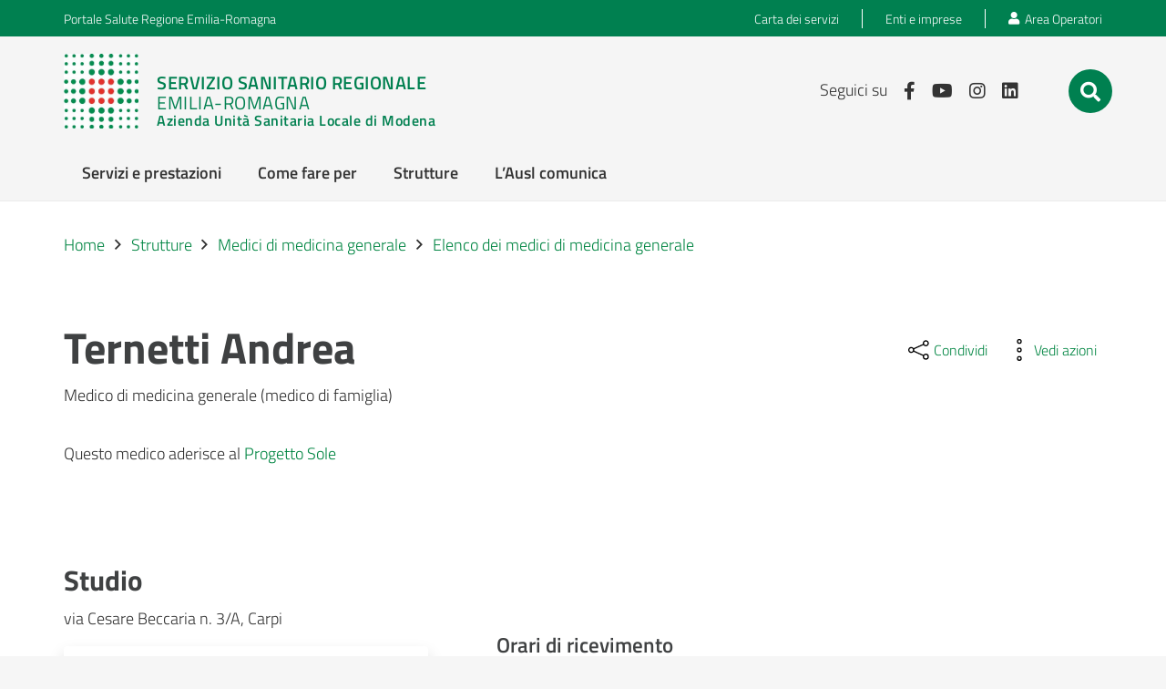

--- FILE ---
content_type: application/x-javascript; charset=utf-8
request_url: https://www.ausl.mo.it/wp-content/cache/minify/92fd1.js?x75285
body_size: 79944
content:
/*!
  * Tempus Dominus v6.9.4 (https://getdatepicker.com/)
  * Copyright 2013-2024 Jonathan Peterson
  * Licensed under MIT (https://github.com/Eonasdan/tempus-dominus/blob/master/LICENSE)
  */
!function(t,e){"object"==typeof exports&&"undefined"!=typeof module?e(exports):"function"==typeof define&&define.amd?define(["exports"],e):e((t="undefined"!=typeof globalThis?globalThis:t||self).tempusDominus={})}(this,(function(t){"use strict";class e extends Error{}const s="tempus-dominus";class i{}i.NAME=s,i.dataKey="td",i.events=new class{constructor(){this.key=".td",this.change=`change${this.key}`,this.update=`update${this.key}`,this.error=`error${this.key}`,this.show=`show${this.key}`,this.hide=`hide${this.key}`,this.blur=`blur${this.key}`,this.focus=`focus${this.key}`,this.keyup=`keyup${this.key}`,this.keydown=`keydown${this.key}`}},i.css=new class{constructor(){this.widget=`${s}-widget`,this.calendarHeader="calendar-header",this.switch="picker-switch",this.toolbar="toolbar",this.noHighlight="no-highlight",this.sideBySide="timepicker-sbs",this.previous="previous",this.next="next",this.disabled="disabled",this.old="old",this.new="new",this.active="active",this.dateContainer="date-container",this.decadesContainer=`${this.dateContainer}-decades`,this.decade="decade",this.yearsContainer=`${this.dateContainer}-years`,this.year="year",this.monthsContainer=`${this.dateContainer}-months`,this.month="month",this.daysContainer=`${this.dateContainer}-days`,this.day="day",this.calendarWeeks="cw",this.dayOfTheWeek="dow",this.today="today",this.weekend="weekend",this.rangeIn="range-in",this.rangeStart="range-start",this.rangeEnd="range-end",this.timeContainer="time-container",this.separator="separator",this.clockContainer=`${this.timeContainer}-clock`,this.hourContainer=`${this.timeContainer}-hour`,this.minuteContainer=`${this.timeContainer}-minute`,this.secondContainer=`${this.timeContainer}-second`,this.hour="hour",this.minute="minute",this.second="second",this.toggleMeridiem="toggleMeridiem",this.show="show",this.collapsing="td-collapsing",this.collapse="td-collapse",this.inline="inline",this.lightTheme="light",this.darkTheme="dark",this.isDarkPreferredQuery="(prefers-color-scheme: dark)"}},i.errorMessages=new class{constructor(){this.base="TD:",this.failedToSetInvalidDate="Failed to set invalid date",this.failedToParseInput="Failed parse input field"}unexpectedOption(t){const s=new e(`${this.base} Unexpected option: ${t} does not match a known option.`);throw s.code=1,s}unexpectedOptions(t){const s=new e(`${this.base}: ${t.join(", ")}`);throw s.code=1,s}unexpectedOptionValue(t,s,i){const o=new e(`${this.base} Unexpected option value: ${t} does not accept a value of "${s}". Valid values are: ${i.join(", ")}`);throw o.code=2,o}typeMismatch(t,s,i){const o=new e(`${this.base} Mismatch types: ${t} has a type of ${s} instead of the required ${i}`);throw o.code=3,o}numbersOutOfRange(t,s,i){const o=new e(`${this.base} ${t} expected an array of number between ${s} and ${i}.`);throw o.code=4,o}failedToParseDate(t,s,i=!1){const o=new e(`${this.base} Could not correctly parse "${s}" to a date for ${t}.`);if(o.code=5,!i)throw o;console.warn(o)}mustProvideElement(){const t=new e(`${this.base} No element was provided.`);throw t.code=6,t}subscribeMismatch(){const t=new e(`${this.base} The subscribed events does not match the number of callbacks`);throw t.code=7,t}conflictingConfiguration(t){const s=new e(`${this.base} A configuration value conflicts with another rule. ${t}`);throw s.code=8,s}customDateFormatError(t){const s=new e(`${this.base} Custom Date Format: ${t}`);throw s.code=9,s}dateString(){console.warn(`${this.base} Using a string for date options is not recommended unless you specify an ISO string or use the customDateFormat plugin.`)}deprecatedWarning(t,e){console.warn(`${this.base} Warning ${t} is deprecated and will be removed in a future version. ${e}`)}throwError(t){const s=new e(`${this.base} ${t}`);throw s.code=9,s}};var o,a={...{dateFormats:{LTS:"h:mm:ss T",LT:"h:mm T",L:"MM/dd/yyyy",LL:"MMMM d, yyyy",LLL:"MMMM d, yyyy h:mm T",LLLL:"dddd, MMMM d, yyyy h:mm T"},format:"L LT",locale:"default",hourCycle:void 0,ordinal:t=>{const e=["th","st","nd","rd"],s=t%100;return`[${t}${e[(s-20)%10]||e[s]||e[0]}]`}}};t.Unit=void 0,(o=t.Unit||(t.Unit={})).seconds="seconds",o.minutes="minutes",o.hours="hours",o.date="date",o.month="month",o.year="year";const n={month:"2-digit",day:"2-digit",year:"numeric",hour:"2-digit",minute:"2-digit",second:"2-digit"},r=t=>{switch(t){case"date":return{dateStyle:"short"};case"month":return{month:"numeric",year:"numeric"};case"year":return{year:"numeric"}}},d=t=>{if(!t)return"h12";const e={hour:"2-digit",minute:"2-digit",numberingSystem:"latn"},s=(new l).setLocalization({locale:t});s.hours=0;const i=s.parts(void 0,e).hour;if("12"===i)return"h12";if("24"===i)return"h24";s.hours=23;const o=s.parts(void 0,e).hour;return"00"===i&&"11"===o?"h11":"00"===i&&"23"===o?"h23":void console.warn(`couldn't determine hour cycle for ${t}. start: ${i}. end: ${o}`)};class l extends Date{constructor(){super(...arguments),this.localization=a,this.nonLeapLadder=[0,31,59,90,120,151,181,212,243,273,304,334],this.leapLadder=[0,31,60,91,121,152,182,213,244,274,305,335],this.dateTimeRegex=/(\[[^[\]]*])|y{1,4}|M{1,4}|d{1,4}|H{1,2}|h{1,2}|t|T|m{1,2}|s{1,2}|f{3}/g,this.formattingTokens=/(\[[^[\]]*])|([-_:/.,()\s]+)|(T|t|yyyy|yy?|MM?M?M?|Do|dd?d?d?|hh?|HH?|mm?|ss?)/g,this.match2=/\d\d/,this.match3=/\d{3}/,this.match4=/\d{4}/,this.match1to2=/\d\d?/,this.matchSigned=/[+-]?\d+/,this.matchOffset=/[+-]\d\d:?(\d\d)?|Z/,this.matchWord=/[^\d_:/,\-()\s]+/,this.zoneExpressions=[this.matchOffset,(t,e)=>{t.offset=this.offsetFromString(e)}],this.expressions={t:{pattern:void 0,parser:(t,e)=>{t.afternoon=this.meridiemMatch(e)}},T:{pattern:void 0,parser:(t,e)=>{t.afternoon=this.meridiemMatch(e)}},fff:{pattern:this.match3,parser:(t,e)=>{t.milliseconds=+e}},s:{pattern:this.match1to2,parser:this.addInput("seconds")},ss:{pattern:this.match1to2,parser:this.addInput("seconds")},m:{pattern:this.match1to2,parser:this.addInput("minutes")},mm:{pattern:this.match1to2,parser:this.addInput("minutes")},H:{pattern:this.match1to2,parser:this.addInput("hours")},h:{pattern:this.match1to2,parser:this.addInput("hours")},HH:{pattern:this.match1to2,parser:this.addInput("hours")},hh:{pattern:this.match1to2,parser:this.addInput("hours")},d:{pattern:this.match1to2,parser:this.addInput("day")},dd:{pattern:this.match2,parser:this.addInput("day")},Do:{pattern:this.matchWord,parser:(t,e)=>{if(t.day=+(e.match(/\d+/)[0]||1),this.localization.ordinal)for(let s=1;s<=31;s+=1)this.localization.ordinal(s).replace(/[[\]]/g,"")===e&&(t.day=s)}},M:{pattern:this.match1to2,parser:this.addInput("month")},MM:{pattern:this.match2,parser:this.addInput("month")},MMM:{pattern:this.matchWord,parser:(t,e)=>{const s=this.getAllMonths(),i=(this.getAllMonths("short")||s.map((t=>t.slice(0,3)))).indexOf(e)+1;if(i<1)throw new Error;t.month=i%12||i}},MMMM:{pattern:this.matchWord,parser:(t,e)=>{const s=this.getAllMonths().indexOf(e)+1;if(s<1)throw new Error;t.month=s%12||s}},y:{pattern:this.matchSigned,parser:this.addInput("year")},yy:{pattern:this.match2,parser:(t,e)=>{t.year=this.parseTwoDigitYear(+e)}},yyyy:{pattern:this.match4,parser:this.addInput("year")}}}setLocale(t){return this.localization||(this.localization=a,this.localization.locale=t),this}setLocalization(t){return this.localization=t,this}static convert(t,e="default",s=undefined){if(!t)throw new Error("A date is required");return s||((s=a).locale=e),new l(t.getFullYear(),t.getMonth(),t.getDate(),t.getHours(),t.getMinutes(),t.getSeconds(),t.getMilliseconds()).setLocalization(s)}get clone(){return new l(this.year,this.month,this.date,this.hours,this.minutes,this.seconds,this.getMilliseconds()).setLocalization(this.localization)}static isValid(t){return void 0!==t&&"null"!==JSON.stringify(t)&&t.constructor.name===l.name}startOf(e,s=0){if(void 0===this[e])throw new Error(`Unit '${e}' is not valid`);switch(e){case"seconds":this.setMilliseconds(0);break;case"minutes":this.setSeconds(0,0);break;case"hours":this.setMinutes(0,0,0);break;case"date":this.setHours(0,0,0,0);break;case"weekDay":{if(this.startOf(t.Unit.date),this.weekDay===s)break;const e=(this.weekDay-s+7)%7;this.manipulate(-1*e,t.Unit.date);break}case"month":this.startOf(t.Unit.date),this.setDate(1);break;case"year":this.startOf(t.Unit.date),this.setMonth(0,1)}return this}endOf(e,s=0){if(void 0===this[e])throw new Error(`Unit '${e}' is not valid`);switch(e){case"seconds":this.setMilliseconds(999);break;case"minutes":this.setSeconds(59,999);break;case"hours":this.setMinutes(59,59,999);break;case"date":this.setHours(23,59,59,999);break;case"weekDay":{this.endOf(t.Unit.date);const e=6+s;if(this.weekDay===e)break;this.manipulate(e-this.weekDay,t.Unit.date);break}case"month":this.endOf(t.Unit.date),this.manipulate(1,t.Unit.month),this.setDate(0);break;case"year":this.endOf(t.Unit.date),this.setMonth(11,31)}return this}manipulate(t,e){if(void 0===this[e])throw new Error(`Unit '${e}' is not valid`);return this[e]+=t,this}isBefore(t,e){if(!l.isValid(t))return!1;if(!e)return this.valueOf()<t.valueOf();if(void 0===this[e])throw new Error(`Unit '${e}' is not valid`);return this.clone.startOf(e).valueOf()<t.clone.startOf(e).valueOf()}isAfter(t,e){if(!l.isValid(t))return!1;if(!e)return this.valueOf()>t.valueOf();if(void 0===this[e])throw new Error(`Unit '${e}' is not valid`);return this.clone.startOf(e).valueOf()>t.clone.startOf(e).valueOf()}isSame(t,e){if(!l.isValid(t))return!1;if(!e)return this.valueOf()===t.valueOf();if(void 0===this[e])throw new Error(`Unit '${e}' is not valid`);return t=l.convert(t),this.clone.startOf(e).valueOf()===t.startOf(e).valueOf()}isBetween(t,e,s,i="()"){if(!l.isValid(t)||!l.isValid(e))return!1;if(s&&void 0===this[s])throw new Error(`Unit '${s}' is not valid`);const o="("===i[0],a=")"===i[1],n=o?this.isAfter(t,s):!this.isBefore(t,s),r=a?this.isBefore(e,s):!this.isAfter(e,s);return n&&r}parts(t=this.localization.locale,e={dateStyle:"full",timeStyle:"long"}){const s={};return new Intl.DateTimeFormat(t,e).formatToParts(this).filter((t=>"literal"!==t.type)).forEach((t=>s[t.type]=t.value)),s}get seconds(){return this.getSeconds()}set seconds(t){this.setSeconds(t)}get secondsFormatted(){return this.parts(void 0,n).second}get minutes(){return this.getMinutes()}set minutes(t){this.setMinutes(t)}get minutesFormatted(){return this.parts(void 0,n).minute}get hours(){return this.getHours()}set hours(t){this.setHours(t)}getHoursFormatted(t="h12"){return this.parts(void 0,{...n,hourCycle:t}).hour}meridiem(t=this.localization.locale){return new Intl.DateTimeFormat(t,{hour:"numeric",hour12:!0}).formatToParts(this).find((t=>"dayPeriod"===t.type))?.value}get date(){return this.getDate()}set date(t){this.setDate(t)}get dateFormatted(){return this.parts(void 0,n).day}get weekDay(){return this.getDay()}get month(){return this.getMonth()}set month(t){const e=new Date(this.year,t+1);e.setDate(0);const s=e.getDate();this.date>s&&(this.date=s),this.setMonth(t)}get monthFormatted(){return this.parts(void 0,n).month}get year(){return this.getFullYear()}set year(t){this.setFullYear(t)}get week(){const t=this.computeOrdinal(),e=this.getUTCDay();let s=Math.floor((t-e+10)/7);return s<1?s=this.weeksInWeekYear():s>this.weeksInWeekYear()&&(s=1),s}weeksInWeekYear(){const t=(this.year+Math.floor(this.year/4)-Math.floor(this.year/100)+Math.floor(this.year/400))%7,e=this.year-1,s=(e+Math.floor(e/4)-Math.floor(e/100)+Math.floor(e/400))%7;return 4===t||3===s?53:52}get isLeapYear(){return this.year%4==0&&(this.year%100!=0||this.year%400==0)}computeOrdinal(){return this.date+(this.isLeapYear?this.leapLadder:this.nonLeapLadder)[this.month]}getAllMonths(t="long"){const e=new Intl.DateTimeFormat(this.localization.locale,{month:t}).format;return[...Array(12).keys()].map((t=>e(new Date(2021,t))))}replaceTokens(t,e){return t.replace(/(\[[^[\]]*])|(LTS?|l{1,4}|L{1,4})/g,((t,s,i)=>{const o=i&&i.toUpperCase();return s||e[o]||a.dateFormats[o]}))}parseTwoDigitYear(t){return t+(t>68?1900:2e3)}offsetFromString(t){if(!t)return 0;if("Z"===t)return 0;const[e,s,i]=t.match(/([+-]|\d\d)/g),o=60*+s+(+i||0);return 0===o?0:"+"===e?-o:o}zoneInformation(t,e){let s=t.parts(this.localization.locale,{timeZoneName:"longOffset"}).timeZoneName.replace("GMT","").replace(":","");const i=s.includes("-");return s=s.replace("-",""),"z"===e?s=s.substring(1,2):"zz"===e&&(s=s.substring(0,2)),`${i?"-":""}${s}`}addInput(t){return(e,s)=>{e[t]=+s}}getLocaleAfternoon(){return new Intl.DateTimeFormat(this.localization.locale,{hour:"numeric",hour12:!0}).formatToParts(new Date(2022,3,4,13)).find((t=>"dayPeriod"===t.type))?.value?.replace(/\s+/g," ")}meridiemMatch(t){return t.toLowerCase()===this.getLocaleAfternoon().toLowerCase()}correctHours(t){const{afternoon:e}=t;if(void 0!==e){const{hours:s}=t;e?s<12&&(t.hours+=12):12===s&&(t.hours=0),delete t.afternoon}}makeParser(t){const e=(t=this.replaceTokens(t,this.localization.dateFormats)).match(this.formattingTokens),{length:s}=e,i=[];for(let t=0;t<s;t+=1){const s=e[t],o=this.expressions[s];i[t]=o?.parser?o:s.replace(/^\[[^[\]]*]$/g,"")}return t=>{const e={hours:0,minutes:0,seconds:0,milliseconds:0};for(let o=0,a=0;o<s;o+=1){const s=i[o];if("string"==typeof s)a+=s.length;else{const i=t.slice(a);let o=i;if(s.pattern){o=s.pattern.exec(i)[0]}s.parser.call(this,e,o),t=t.replace(o,"")}}return this.correctHours(e),e}}static fromString(t,e){e?.format||i.errorMessages.customDateFormatError("No format was provided");try{const s=new l;if(s.setLocalization(e),["x","X"].indexOf(e.format)>-1)return new l(("X"===e.format?1e3:1)*+t);t=t.replace(/\s+/g," ");const i=s.makeParser(e.format),{year:o,month:a,day:n,hours:r,minutes:d,seconds:c,milliseconds:h,zone:p}=i(t),u=n||(o||a?1:s.getDate()),m=o||s.getFullYear();let y=0;return o&&!a||(y=a>0?a-1:s.getMonth()),p?new l(Date.UTC(m,y,u,r,d,c,h+60*p.offset*1e3)):new l(m,y,u,r,d,c,h)}catch(s){i.errorMessages.customDateFormatError(`Unable to parse provided input: ${t}, format: ${e.format}`)}}format(t,e=this.localization.locale){if(t&&"object"==typeof t)return new Intl.DateTimeFormat(e,t).format(this);const s=this.replaceTokens(t||this.localization.format||`${a.dateFormats.L}, ${a.dateFormats.LT}`,this.localization.dateFormats),i=t=>new Intl.DateTimeFormat(this.localization.locale,t).format(this);this.localization.hourCycle||(this.localization.hourCycle=d(this.localization.locale));const o=this.localization.hourCycle.startsWith("h1")?"h24":this.localization.hourCycle,n=this.localization.hourCycle.startsWith("h2")?"h12":this.localization.hourCycle,r={y:this.year,yy:i({year:"2-digit"}),yyyy:this.year,M:i({month:"numeric"}),MM:this.monthFormatted,MMM:this.getAllMonths("short")[this.getMonth()],MMMM:this.getAllMonths()[this.getMonth()],d:this.date,dd:this.dateFormatted,ddd:i({weekday:"short"}),dddd:i({weekday:"long"}),H:this.getHours(),HH:this.getHoursFormatted(o),h:this.hours>12?this.hours-12:this.hours,hh:this.getHoursFormatted(n),t:this.meridiem(),T:this.meridiem().toUpperCase(),m:this.minutes,mm:this.minutesFormatted,s:this.seconds,ss:this.secondsFormatted,fff:this.getMilliseconds()};return s.replace(this.dateTimeRegex,((t,e)=>e||r[t])).replace(/\[/g,"").replace(/]/g,"")}}class c{constructor(){this.cache=new Map}locate(t){const e=this.cache.get(t);if(e)return e;const s=new t;return this.cache.set(t,s),s}}let h;const p=[{name:"calendar",className:i.css.daysContainer,unit:t.Unit.month,step:1},{name:"months",className:i.css.monthsContainer,unit:t.Unit.year,step:1},{name:"years",className:i.css.yearsContainer,unit:t.Unit.year,step:10},{name:"decades",className:i.css.decadesContainer,unit:t.Unit.year,step:100}];class u{constructor(){this._currentCalendarViewMode=0,this._viewDate=new l,this.minimumCalendarViewMode=0,this.currentView="calendar"}get currentCalendarViewMode(){return this._currentCalendarViewMode}set currentCalendarViewMode(t){this._currentCalendarViewMode=t,this.currentView=p[t].name}get viewDate(){return this._viewDate}set viewDate(t){this._viewDate=t,this.options&&(this.options.viewDate=t)}refreshCurrentView(){this.currentView=p[this.currentCalendarViewMode].name}get isTwelveHour(){return["h12","h11"].includes(this.options.localization.hourCycle)}}class m{constructor(){this.optionsStore=h.locate(u)}isValid(e,s){if(!this._enabledDisabledDatesIsValid(s,e))return!1;if(s!==t.Unit.month&&s!==t.Unit.year&&this.optionsStore.options.restrictions.daysOfWeekDisabled?.length>0&&-1!==this.optionsStore.options.restrictions.daysOfWeekDisabled.indexOf(e.weekDay))return!1;if(!this._minMaxIsValid(s,e))return!1;if(s===t.Unit.hours||s===t.Unit.minutes||s===t.Unit.seconds){if(!this._enabledDisabledHoursIsValid(e))return!1;if(0!==this.optionsStore.options.restrictions.disabledTimeIntervals?.filter((t=>e.isBetween(t.from,t.to))).length)return!1}return!0}_enabledDisabledDatesIsValid(e,s){return e!==t.Unit.date||!(this.optionsStore.options.restrictions.disabledDates.length>0&&this._isInDisabledDates(s))&&!(this.optionsStore.options.restrictions.enabledDates.length>0&&!this._isInEnabledDates(s))}_isInDisabledDates(e){return!(!this.optionsStore.options.restrictions.disabledDates||0===this.optionsStore.options.restrictions.disabledDates.length)&&!!this.optionsStore.options.restrictions.disabledDates.find((s=>s.isSame(e,t.Unit.date)))}_isInEnabledDates(e){return!this.optionsStore.options.restrictions.enabledDates||0===this.optionsStore.options.restrictions.enabledDates.length||!!this.optionsStore.options.restrictions.enabledDates.find((s=>s.isSame(e,t.Unit.date)))}_minMaxIsValid(t,e){return(!this.optionsStore.options.restrictions.minDate||!e.isBefore(this.optionsStore.options.restrictions.minDate,t))&&(!this.optionsStore.options.restrictions.maxDate||!e.isAfter(this.optionsStore.options.restrictions.maxDate,t))}_enabledDisabledHoursIsValid(t){return!(this.optionsStore.options.restrictions.disabledHours.length>0&&this._isInDisabledHours(t))&&!(this.optionsStore.options.restrictions.enabledHours.length>0&&!this._isInEnabledHours(t))}_isInDisabledHours(t){if(!this.optionsStore.options.restrictions.disabledHours||0===this.optionsStore.options.restrictions.disabledHours.length)return!1;const e=t.hours;return this.optionsStore.options.restrictions.disabledHours.includes(e)}_isInEnabledHours(t){if(!this.optionsStore.options.restrictions.enabledHours||0===this.optionsStore.options.restrictions.enabledHours.length)return!0;const e=t.hours;return this.optionsStore.options.restrictions.enabledHours.includes(e)}dateRangeIsValid(e,s,i){if(!this.optionsStore.options.dateRange)return!0;if(2!==e.length&&1!==s)return!0;const o=e[0].clone;if(o.isSame(i,t.Unit.date))return!0;for(o.manipulate(1,t.Unit.date);!o.isSame(i,t.Unit.date);){if(!this.isValid(o,t.Unit.date))return!1;o.manipulate(1,t.Unit.date)}return!0}}class y{constructor(){this.subscribers=[]}subscribe(t){return this.subscribers.push(t),this.unsubscribe.bind(this,this.subscribers.length-1)}unsubscribe(t){this.subscribers.splice(t,1)}emit(t){this.subscribers.forEach((e=>{e(t)}))}destroy(){this.subscribers=null,this.subscribers=[]}}class g{constructor(){this.triggerEvent=new y,this.viewUpdate=new y,this.updateDisplay=new y,this.action=new y,this.updateViewDate=new y}destroy(){this.triggerEvent.destroy(),this.viewUpdate.destroy(),this.updateDisplay.destroy(),this.action.destroy(),this.updateViewDate.destroy()}}const v={clear:"Clear selection",close:"Close the picker",dateFormats:a.dateFormats,dayViewHeaderFormat:{month:"long",year:"2-digit"},decrementHour:"Decrement Hour",decrementMinute:"Decrement Minute",decrementSecond:"Decrement Second",format:a.format,hourCycle:a.hourCycle,incrementHour:"Increment Hour",incrementMinute:"Increment Minute",incrementSecond:"Increment Second",locale:a.locale,maxWeekdayLength:0,nextCentury:"Next Century",nextDecade:"Next Decade",nextMonth:"Next Month",nextYear:"Next Year",ordinal:a.ordinal,pickHour:"Pick Hour",pickMinute:"Pick Minute",pickSecond:"Pick Second",previousCentury:"Previous Century",previousDecade:"Previous Decade",previousMonth:"Previous Month",previousYear:"Previous Year",selectDate:"Select Date",selectDecade:"Select Decade",selectMonth:"Select Month",selectTime:"Select Time",selectYear:"Select Year",startOfTheWeek:0,today:"Go to today",toggleMeridiem:"Toggle Meridiem"},f={allowInputToggle:!1,container:void 0,dateRange:!1,debug:!1,defaultDate:void 0,display:{icons:{type:"icons",time:"fa-solid fa-clock",date:"fa-solid fa-calendar",up:"fa-solid fa-arrow-up",down:"fa-solid fa-arrow-down",previous:"fa-solid fa-chevron-left",next:"fa-solid fa-chevron-right",today:"fa-solid fa-calendar-check",clear:"fa-solid fa-trash",close:"fa-solid fa-xmark"},sideBySide:!1,calendarWeeks:!1,viewMode:"calendar",toolbarPlacement:"bottom",keepOpen:!1,buttons:{today:!1,clear:!1,close:!1},components:{calendar:!0,date:!0,month:!0,year:!0,decades:!0,clock:!0,hours:!0,minutes:!0,seconds:!1,useTwentyfourHour:void 0},inline:!1,theme:"auto",placement:"bottom"},keepInvalid:!1,localization:v,meta:{},multipleDates:!1,multipleDatesSeparator:"; ",promptTimeOnDateChange:!1,promptTimeOnDateChangeTransitionDelay:200,restrictions:{minDate:void 0,maxDate:void 0,disabledDates:[],enabledDates:[],daysOfWeekDisabled:[],disabledTimeIntervals:[],disabledHours:[],enabledHours:[]},stepping:1,useCurrent:!0,viewDate:new l},S={...v};function w(t,e){if(!t)return null;if(t.constructor.name===l.name)return t;if(t.constructor.name===Date.name)return l.convert(t);if("string"==typeof t){const s=l.fromString(t,e);return"null"===JSON.stringify(s)?null:s}return null}function b(t,e,s){"string"==typeof t&&"input"!==e&&i.errorMessages.dateString();const o=w(t,s);return o||i.errorMessages.failedToParseDate(e,t,"input"===e),o}function D(t,e,s,o=a){Array.isArray(e)||i.errorMessages.typeMismatch(t,s,"array of DateTime or Date");for(let s=0;s<e.length;s++){const i=b(e[s],t,o);i.setLocalization(o),e[s]=i}}function _(t,e,s){Array.isArray(e)&&!e.some((t=>"number"!=typeof t))||i.errorMessages.typeMismatch(t,s,"array of numbers")}function k(t){return({value:e,providedType:s,localization:i})=>{const o=b(e,t,i);if(void 0!==o)return o.setLocalization(i),o}}function C(t){const e=k(t);return t=>void 0===t.value?t.value:e(t)}function M(t,e,s){return({value:o,providedType:a})=>void 0===o?[]:(_(t,o,a),o.some((t=>t<e||t>s))&&i.errorMessages.numbersOutOfRange(t,e,s),o)}function E(t){return M(t,0,23)}function T(t){return({value:e,providedType:s,localization:i})=>void 0===e?[]:(D(t,e,s,i),e)}function L(t){return({value:e,path:s})=>(t.includes(e)||i.errorMessages.unexpectedOptionValue(s.substring(1),e,t),e)}const U=Object.freeze({defaultDate:k("defaultDate"),viewDate:k("viewDate"),minDate:C("restrictions.minDate"),maxDate:C("restrictions.maxDate"),disabledHours:E("restrictions.disabledHours"),enabledHours:E("restrictions.enabledHours"),disabledDates:T("restrictions.disabledDates"),enabledDates:T("restrictions.enabledDates"),daysOfWeekDisabled:M("restrictions.daysOfWeekDisabled",0,6),disabledTimeIntervals:({key:t,value:e,providedType:s,localization:o})=>{if(void 0===e)return[];Array.isArray(e)||i.errorMessages.typeMismatch(t,s,"array of { from: DateTime|Date, to: DateTime|Date }");const a=e;for(let e=0;e<a.length;e++)Object.keys(a[e]).forEach((s=>{const i=`${t}[${e}].${s}`,n=b(a[e][s],i,o);n.setLocalization(o),a[e][s]=n}));return a},toolbarPlacement:L(["top","bottom","default"]),type:L(["icons","sprites"]),viewMode:L(["clock","calendar","months","years","decades"]),theme:L(["light","dark","auto"]),placement:L(["top","bottom"]),meta:({value:t})=>t,dayViewHeaderFormat:({value:t})=>t,container:({value:t,path:e})=>(t&&!(t instanceof HTMLElement||t instanceof Element||t?.appendChild)&&i.errorMessages.typeMismatch(e.substring(1),typeof t,"HTMLElement"),t),useTwentyfourHour:({value:t,path:e,providedType:s,defaultType:o})=>{if(i.errorMessages.deprecatedWarning("useTwentyfourHour",'Please use "options.localization.hourCycle" instead'),void 0===t||"boolean"===s)return t;i.errorMessages.typeMismatch(e,s,o)},hourCycle:L(["h11","h12","h23","h24"])}),A=({value:t,defaultType:e,providedType:s,path:o})=>{switch(e){case"boolean":return"true"===t||!0===t;case"number":return+t;case"string":return t.toString();case"object":return{};case"function":return t;default:i.errorMessages.typeMismatch(o,s,e)}};class V{static deepCopy(t){const e={};return Object.keys(t).forEach((s=>{const i=t[s];i instanceof l?e[s]=i.clone:i instanceof Date?e[s]=new Date(i.valueOf()):(e[s]=i,"object"!=typeof i||i instanceof HTMLElement||i instanceof Element||Array.isArray(i)||(e[s]=V.deepCopy(i)))})),e}static objectPath(t,e){return"."===t.charAt(0)&&(t=t.slice(1)),t?t.split(".").reduce(((t,e)=>V.isValue(t)||V.isValue(t[e])?t[e]:void 0),e):e}static spread(t,e,s,o=""){const a=V.objectPath(o,f),n=Object.keys(t).filter((t=>!Object.keys(a).includes(t)));if(n.length>0){const t=V.getFlattenDefaultOptions(),e=n.map((e=>{let s=`"${o}.${e}" in not a known option.`;const i=t.find((t=>t.includes(e)));return i&&(s+=` Did you mean "${i}"?`),s}));i.errorMessages.unexpectedOptions(e)}Object.keys(t).filter((t=>"__proto__"!==t&&"constructor"!==t)).forEach((i=>{"."===(o+=`.${i}`).charAt(0)&&(o=o.slice(1));const n=a[i],r=typeof t[i],d=typeof n,l=t[i];if(null==l)return e[i]=l,void(o=o.substring(0,o.lastIndexOf(`.${i}`)));"object"!=typeof n||Array.isArray(t[i])||n instanceof Date||V.ignoreProperties.includes(i)?e[i]=V.processKey(i,l,r,d,o,s):V.spread(t[i],e[i],s,o),o=o.substring(0,o.lastIndexOf(`.${i}`))}))}static processKey(t,e,s,i,o,a){return(U[(n={key:t,value:e,providedType:s,defaultType:i,path:o,localization:a}).key]||A)(n);var n}static _mergeOptions(t,e){const s=V.deepCopy(e),i="default"!==e.localization?.locale?e.localization:t?.localization||f.localization;return V.spread(t,s,i,""),s}static _dataToOptions(t,e){const s=JSON.parse(JSON.stringify(t.dataset));if(s?.tdTargetInput&&delete s.tdTargetInput,s?.tdTargetToggle&&delete s.tdTargetToggle,!s||0===Object.keys(s).length)return e;const o={},a=t=>{const e={};return Object.keys(t).forEach((t=>{e[t.toLowerCase()]=t})),e},n=this.normalizeObject(a),r=a(e);return Object.keys(s).filter((t=>t.startsWith(i.dataKey))).map((t=>t.substring(2))).forEach((t=>{let i=r[t.toLowerCase()];if(t.includes("_")){const a=t.split("_");i=r[a[0].toLowerCase()],void 0!==i&&e[i].constructor===Object&&(o[i]=n(a,1,e[i],s[`td${t}`]))}else void 0!==i&&(o[i]=s[`td${t}`])})),this._mergeOptions(o,e)}static normalizeObject(t){const e=(s,i,o,a)=>{const n=t(o)[s[i].toLowerCase()],r={};return void 0===n||(o[n]?.constructor===Object?(i++,r[n]=e(s,i,o[n],a)):r[n]=a),r};return e}static _dateTypeCheck(t,e){return w(t,e)}static _typeCheckDateArray(t,e,s,i){return D(t,e,s,i)}static _typeCheckNumberArray(t,e,s){return _(t,e,s)}static dateConversion(t,e,s){return b(t,e,s)}static getFlattenDefaultOptions(){if(this._flattenDefaults)return this._flattenDefaults;const t=(e,s=[])=>Array.isArray(e)?[]:Object(e)===e?Object.entries(e).flatMap((([e,i])=>t(i,[...s,e]))):s.join(".");return this._flattenDefaults=t(f),this._flattenDefaults}static _validateConflicts(t){!t.display.sideBySide||t.display.components.clock&&(t.display.components.hours||t.display.components.minutes||t.display.components.seconds)||i.errorMessages.conflictingConfiguration("Cannot use side by side mode without the clock components"),t.restrictions.minDate&&t.restrictions.maxDate&&(t.restrictions.minDate.isAfter(t.restrictions.maxDate)&&i.errorMessages.conflictingConfiguration("minDate is after maxDate"),t.restrictions.maxDate.isBefore(t.restrictions.minDate)&&i.errorMessages.conflictingConfiguration("maxDate is before minDate")),t.multipleDates&&t.dateRange&&i.errorMessages.conflictingConfiguration('Cannot uss option "multipleDates" with "dateRange"')}}V.ignoreProperties=["meta","dayViewHeaderFormat","container","dateForms","ordinal"],V.isValue=t=>null!=t;class ${constructor(){this._dates=[],this.optionsStore=h.locate(u),this.validation=h.locate(m),this._eventEmitters=h.locate(g)}get picked(){return[...this._dates]}get lastPicked(){return this._dates[this.lastPickedIndex]?.clone}get lastPickedIndex(){return 0===this._dates.length?0:this._dates.length-1}formatInput(t){return t?(t.localization=this.optionsStore.options.localization,t.format()):""}parseInput(t){try{return V.dateConversion(t,"input",this.optionsStore.options.localization)}catch(e){return void this._eventEmitters.triggerEvent.emit({type:i.events.error,reason:i.errorMessages.failedToParseInput,format:this.optionsStore.options.localization.format,value:t})}}setFromInput(t,e){if(!t)return void this.setValue(void 0,e);const s=this.parseInput(t);s&&(s.setLocalization(this.optionsStore.options.localization),this.setValue(s,e))}add(t){this._dates.push(t)}isPicked(t,e){if(!l.isValid(t))return!1;if(!e)return void 0!==this._dates.find((e=>e.isSame(t)));const s=r(e),i=t.format(s);return void 0!==this._dates.map((t=>t.format(s))).find((t=>t===i))}pickedIndex(t,e){if(!l.isValid(t))return-1;if(!e)return this._dates.map((t=>t.valueOf())).indexOf(t.valueOf());const s=r(e),i=t.format(s);return this._dates.map((t=>t.format(s))).indexOf(i)}clear(){this.optionsStore.unset=!0,this._eventEmitters.triggerEvent.emit({type:i.events.change,date:void 0,oldDate:this.lastPicked,isClear:!0,isValid:!0}),this._dates=[],this.optionsStore.input&&(this.optionsStore.input.value=""),this._eventEmitters.updateDisplay.emit("all")}static getStartEndYear(t,e){const s=t/10,i=Math.floor(e/t)*t;return[i,i+9*s,Math.floor(e/s)*s]}updateInput(t){if(!this.optionsStore.input)return;let e=this.formatInput(t);(this.optionsStore.options.multipleDates||this.optionsStore.options.dateRange)&&(e=this._dates.map((t=>this.formatInput(t))).join(this.optionsStore.options.multipleDatesSeparator)),this.optionsStore.input.value!=e&&(this.optionsStore.input.value=e)}setValue(e,s){const o=void 0===s,a=!e&&o;let n=this.optionsStore.unset?null:this._dates[s]?.clone;if(!n&&!this.optionsStore.unset&&o&&a&&(n=this.lastPicked),e&&n?.isSame(e))return void this.updateInput(e);if(!e)return void this._setValueNull(a,s,n);s=s||0,e=e.clone,1!==this.optionsStore.options.stepping&&(e.minutes=Math.round(e.minutes/this.optionsStore.options.stepping)*this.optionsStore.options.stepping,e.startOf(t.Unit.minutes));const r=t=>{this._dates[s]=e,this._eventEmitters.updateViewDate.emit(e.clone),this.updateInput(e),this.optionsStore.unset=!1,this._eventEmitters.updateDisplay.emit("all"),this._eventEmitters.triggerEvent.emit({type:i.events.change,date:e,oldDate:n,isClear:a,isValid:t})};this.validation.isValid(e)&&this.validation.dateRangeIsValid(this.picked,s,e)?r(!0):(this.optionsStore.options.keepInvalid&&r(!1),this._eventEmitters.triggerEvent.emit({type:i.events.error,reason:i.errorMessages.failedToSetInvalidDate,date:e,oldDate:n}))}_setValueNull(t,e,s){!this.optionsStore.options.multipleDates||1===this._dates.length||t?(this.optionsStore.unset=!0,this._dates=[]):this._dates.splice(e,1),this.updateInput(),this._eventEmitters.triggerEvent.emit({type:i.events.change,date:void 0,oldDate:s,isClear:t,isValid:!0}),this._eventEmitters.updateDisplay.emit("all")}}var z;!function(t){t.next="next",t.previous="previous",t.changeCalendarView="changeCalendarView",t.selectMonth="selectMonth",t.selectYear="selectYear",t.selectDecade="selectDecade",t.selectDay="selectDay",t.selectHour="selectHour",t.selectMinute="selectMinute",t.selectSecond="selectSecond",t.incrementHours="incrementHours",t.incrementMinutes="incrementMinutes",t.incrementSeconds="incrementSeconds",t.decrementHours="decrementHours",t.decrementMinutes="decrementMinutes",t.decrementSeconds="decrementSeconds",t.toggleMeridiem="toggleMeridiem",t.togglePicker="togglePicker",t.showClock="showClock",t.showHours="showHours",t.showMinutes="showMinutes",t.showSeconds="showSeconds",t.clear="clear",t.close="close",t.today="today"}(z||(z={}));var O=z;class H{constructor(){this.optionsStore=h.locate(u),this.dates=h.locate($),this.validation=h.locate(m)}getPicker(){const t=document.createElement("div");if(t.classList.add(i.css.daysContainer),t.append(...this._daysOfTheWeek()),this.optionsStore.options.display.calendarWeeks){const e=document.createElement("div");e.classList.add(i.css.calendarWeeks,i.css.noHighlight),t.appendChild(e)}const{rangeHoverEvent:e,rangeHoverOutEvent:s}=this.handleMouseEvents(t);for(let o=0;o<42;o++){if(0!==o&&o%7==0&&this.optionsStore.options.display.calendarWeeks){const e=document.createElement("div");e.classList.add(i.css.calendarWeeks,i.css.noHighlight),t.appendChild(e)}const a=document.createElement("div");a.setAttribute("data-action",O.selectDay),t.appendChild(a),matchMedia("(hover: hover)").matches&&this.optionsStore.options.dateRange&&(a.addEventListener("mouseover",e),a.addEventListener("mouseout",s))}return t}_update(e,s){const o=e.getElementsByClassName(i.css.daysContainer)[0];this._updateCalendarView(o);const a=this.optionsStore.viewDate.clone.startOf(t.Unit.month).startOf("weekDay",this.optionsStore.options.localization.startOfTheWeek).manipulate(12,t.Unit.hours);this._handleCalendarWeeks(o,a.clone),o.querySelectorAll(`[data-action="${O.selectDay}"]`).forEach((e=>{const o=[];o.push(i.css.day),a.isBefore(this.optionsStore.viewDate,t.Unit.month)&&o.push(i.css.old),a.isAfter(this.optionsStore.viewDate,t.Unit.month)&&o.push(i.css.new),this.optionsStore.unset||this.optionsStore.options.dateRange||!this.dates.isPicked(a,t.Unit.date)||o.push(i.css.active),this.validation.isValid(a,t.Unit.date)||o.push(i.css.disabled),a.isSame(new l,t.Unit.date)&&o.push(i.css.today),0!==a.weekDay&&6!==a.weekDay||o.push(i.css.weekend),this._handleDateRange(a,o),s(t.Unit.date,a,o,e),e.classList.remove(...e.classList),e.classList.add(...o),e.setAttribute("data-value",this._dateToDataValue(a)),e.setAttribute("data-day",`${a.date}`),e.innerText=a.parts(void 0,{day:"numeric"}).day,a.manipulate(1,t.Unit.date)}))}_dateToDataValue(t){return l.isValid(t)?`${t.year}-${t.month.toString().padStart(2,"0")}-${t.date.toString().padStart(2,"0")}`:""}_handleDateRange(e,s){const o=this.dates.picked[0],a=this.dates.picked[1];this.optionsStore.options.dateRange&&(e.isBetween(o,a,t.Unit.date)&&s.push(i.css.rangeIn),e.isSame(o,t.Unit.date)&&s.push(i.css.rangeStart),e.isSame(a,t.Unit.date)&&s.push(i.css.rangeEnd))}handleMouseEvents(e){return{rangeHoverEvent:s=>{const o=s?.currentTarget;if(1!==this.dates.picked.length||o.classList.contains(i.css.disabled))return;const a=[...e.querySelectorAll(".day")],n=o.getAttribute("data-value"),r=l.fromString(n,{format:"yyyy-MM-dd"}),d=a.findIndex((t=>t.getAttribute("data-value")===n)),c=this.dates.picked[0],h=this.dates.picked[1],p=this._dateToDataValue(c),u=a.findIndex((t=>t.getAttribute("data-value")===p)),m=a[u];let y;r.isSame(c,t.Unit.date)||o.classList.remove(i.css.rangeStart),r.isSame(h,t.Unit.date)||o.classList.remove(i.css.rangeEnd),r.isBefore(c)?(o.classList.add(i.css.rangeStart),m?.classList.remove(i.css.rangeStart),m?.classList.add(i.css.rangeEnd),y=(t,e)=>e>d&&e<u):(o.classList.add(i.css.rangeEnd),m?.classList.remove(i.css.rangeEnd),m?.classList.add(i.css.rangeStart),y=(t,e)=>e<d&&e>u),a.filter(y).forEach((t=>{t.classList.add(i.css.rangeIn)}))},rangeHoverOutEvent:s=>{const o=[...e.querySelectorAll(".day")];if(1===this.dates.picked.length&&o.forEach((t=>t.classList.remove(i.css.rangeIn))),1!==this.dates.picked.length)return;const a=s?.currentTarget,n=new l(a.getAttribute("data-value"));n.isSame(this.dates.picked[0],t.Unit.date)||a.classList.remove(i.css.rangeStart),n.isSame(this.dates.picked[1],t.Unit.date)||a.classList.remove(i.css.rangeEnd)}}}_updateCalendarView(e){if("calendar"!==this.optionsStore.currentView)return;const[s,o,a]=e.parentElement.getElementsByClassName(i.css.calendarHeader)[0].getElementsByTagName("div");o.setAttribute(i.css.daysContainer,this.optionsStore.viewDate.format(this.optionsStore.options.localization.dayViewHeaderFormat)),this.optionsStore.options.display.components.month?o.classList.remove(i.css.disabled):o.classList.add(i.css.disabled),this.validation.isValid(this.optionsStore.viewDate.clone.manipulate(-1,t.Unit.month),t.Unit.month)?s.classList.remove(i.css.disabled):s.classList.add(i.css.disabled),this.validation.isValid(this.optionsStore.viewDate.clone.manipulate(1,t.Unit.month),t.Unit.month)?a.classList.remove(i.css.disabled):a.classList.add(i.css.disabled)}_daysOfTheWeek(){const e=this.optionsStore.viewDate.clone.startOf("weekDay",this.optionsStore.options.localization.startOfTheWeek).startOf(t.Unit.date),s=[];if(document.createElement("div"),this.optionsStore.options.display.calendarWeeks){const t=document.createElement("div");t.classList.add(i.css.calendarWeeks,i.css.noHighlight),t.innerText="#",s.push(t)}for(let o=0;o<7;o++){const o=document.createElement("div");o.classList.add(i.css.dayOfTheWeek,i.css.noHighlight);let a=e.format({weekday:"short"});this.optionsStore.options.localization.maxWeekdayLength>0&&(a=a.substring(0,this.optionsStore.options.localization.maxWeekdayLength)),o.innerText=a,e.manipulate(1,t.Unit.date),s.push(o)}return s}_handleCalendarWeeks(e,s){[...e.querySelectorAll(`.${i.css.calendarWeeks}`)].filter((t=>"#"!==t.innerText)).forEach((e=>{e.innerText=`${s.week}`,s.manipulate(7,t.Unit.date)}))}}class x{constructor(){this.optionsStore=h.locate(u),this.dates=h.locate($),this.validation=h.locate(m)}getPicker(){const t=document.createElement("div");t.classList.add(i.css.monthsContainer);for(let e=0;e<12;e++){const e=document.createElement("div");e.setAttribute("data-action",O.selectMonth),t.appendChild(e)}return t}_update(e,s){const o=e.getElementsByClassName(i.css.monthsContainer)[0];if("months"===this.optionsStore.currentView){const[e,s,a]=o.parentElement.getElementsByClassName(i.css.calendarHeader)[0].getElementsByTagName("div");s.setAttribute(i.css.monthsContainer,this.optionsStore.viewDate.format({year:"numeric"})),this.optionsStore.options.display.components.year?s.classList.remove(i.css.disabled):s.classList.add(i.css.disabled),this.validation.isValid(this.optionsStore.viewDate.clone.manipulate(-1,t.Unit.year),t.Unit.year)?e.classList.remove(i.css.disabled):e.classList.add(i.css.disabled),this.validation.isValid(this.optionsStore.viewDate.clone.manipulate(1,t.Unit.year),t.Unit.year)?a.classList.remove(i.css.disabled):a.classList.add(i.css.disabled)}const a=this.optionsStore.viewDate.clone.startOf(t.Unit.year);o.querySelectorAll(`[data-action="${O.selectMonth}"]`).forEach(((e,o)=>{const n=[];n.push(i.css.month),!this.optionsStore.unset&&this.dates.isPicked(a,t.Unit.month)&&n.push(i.css.active),this.validation.isValid(a,t.Unit.month)||n.push(i.css.disabled),s(t.Unit.month,a,n,e),e.classList.remove(...e.classList),e.classList.add(...n),e.setAttribute("data-value",`${o}`),e.innerText=`${a.format({month:"short"})}`,a.manipulate(1,t.Unit.month)}))}}class I{constructor(){this.optionsStore=h.locate(u),this.dates=h.locate($),this.validation=h.locate(m)}getPicker(){const t=document.createElement("div");t.classList.add(i.css.yearsContainer);for(let e=0;e<12;e++){const e=document.createElement("div");e.setAttribute("data-action",O.selectYear),t.appendChild(e)}return t}_update(e,s){this._startYear=this.optionsStore.viewDate.clone.manipulate(-1,t.Unit.year),this._endYear=this.optionsStore.viewDate.clone.manipulate(10,t.Unit.year);const o=e.getElementsByClassName(i.css.yearsContainer)[0];if("years"===this.optionsStore.currentView){const[e,s,a]=o.parentElement.getElementsByClassName(i.css.calendarHeader)[0].getElementsByTagName("div");s.setAttribute(i.css.yearsContainer,`${this._startYear.format({year:"numeric"})}-${this._endYear.format({year:"numeric"})}`),this.optionsStore.options.display.components.decades?s.classList.remove(i.css.disabled):s.classList.add(i.css.disabled),this.validation.isValid(this._startYear,t.Unit.year)?e.classList.remove(i.css.disabled):e.classList.add(i.css.disabled),this.validation.isValid(this._endYear,t.Unit.year)?a.classList.remove(i.css.disabled):a.classList.add(i.css.disabled)}const a=this.optionsStore.viewDate.clone.startOf(t.Unit.year).manipulate(-1,t.Unit.year);o.querySelectorAll(`[data-action="${O.selectYear}"]`).forEach((e=>{const o=[];o.push(i.css.year),!this.optionsStore.unset&&this.dates.isPicked(a,t.Unit.year)&&o.push(i.css.active),this.validation.isValid(a,t.Unit.year)||o.push(i.css.disabled),s(t.Unit.year,a,o,e),e.classList.remove(...e.classList),e.classList.add(...o),e.setAttribute("data-value",`${a.year}`),e.innerText=a.format({year:"numeric"}),a.manipulate(1,t.Unit.year)}))}}class P{constructor(){this.optionsStore=h.locate(u),this.dates=h.locate($),this.validation=h.locate(m)}getPicker(){const t=document.createElement("div");t.classList.add(i.css.decadesContainer);for(let e=0;e<12;e++){const e=document.createElement("div");e.setAttribute("data-action",O.selectDecade),t.appendChild(e)}return t}_update(e,s){const[o,a]=$.getStartEndYear(100,this.optionsStore.viewDate.year);this._startDecade=this.optionsStore.viewDate.clone.startOf(t.Unit.year),this._startDecade.year=o,this._endDecade=this.optionsStore.viewDate.clone.startOf(t.Unit.year),this._endDecade.year=a;const n=e.getElementsByClassName(i.css.decadesContainer)[0],[r,d,l]=n.parentElement.getElementsByClassName(i.css.calendarHeader)[0].getElementsByTagName("div");"decades"===this.optionsStore.currentView&&(d.setAttribute(i.css.decadesContainer,`${this._startDecade.format({year:"numeric"})}-${this._endDecade.format({year:"numeric"})}`),this.validation.isValid(this._startDecade,t.Unit.year)?r.classList.remove(i.css.disabled):r.classList.add(i.css.disabled),this.validation.isValid(this._endDecade,t.Unit.year)?l.classList.remove(i.css.disabled):l.classList.add(i.css.disabled));const c=this.dates.picked.map((t=>t.year));n.querySelectorAll(`[data-action="${O.selectDecade}"]`).forEach(((e,o)=>{if(0===o)return e.classList.add(i.css.old),this._startDecade.year-10<0?(e.textContent=" ",r.classList.add(i.css.disabled),e.classList.add(i.css.disabled),void e.setAttribute("data-value","")):(e.innerText=this._startDecade.clone.manipulate(-10,t.Unit.year).format({year:"numeric"}),void e.setAttribute("data-value",`${this._startDecade.year}`));const a=[];a.push(i.css.decade);const n=this._startDecade.year,d=this._startDecade.year+9;!this.optionsStore.unset&&c.filter((t=>t>=n&&t<=d)).length>0&&a.push(i.css.active),this.validation.isValid(this._startDecade,t.Unit.year)||this.validation.isValid(this._startDecade.clone.manipulate(10,t.Unit.year),t.Unit.year)||a.push(i.css.disabled),s("decade",this._startDecade,a,e),e.classList.remove(...e.classList),e.classList.add(...a),e.setAttribute("data-value",`${this._startDecade.year}`),e.innerText=`${this._startDecade.format({year:"numeric"})}`,this._startDecade.manipulate(10,t.Unit.year)}))}}class N{constructor(){this._gridColumns="",this.optionsStore=h.locate(u),this.dates=h.locate($),this.validation=h.locate(m)}getPicker(t){const e=document.createElement("div");return e.classList.add(i.css.clockContainer),e.append(...this._grid(t)),e}_update(e){const s=e.getElementsByClassName(i.css.clockContainer)[0];let o=this.dates.lastPicked?.clone;if(!o&&this.optionsStore.options.useCurrent&&(o=this.optionsStore.viewDate.clone),s.querySelectorAll(".disabled").forEach((t=>t.classList.remove(i.css.disabled))),this.optionsStore.options.display.components.hours&&(this.validation.isValid(this.optionsStore.viewDate.clone.manipulate(1,t.Unit.hours),t.Unit.hours)||s.querySelector(`[data-action=${O.incrementHours}]`).classList.add(i.css.disabled),this.validation.isValid(this.optionsStore.viewDate.clone.manipulate(-1,t.Unit.hours),t.Unit.hours)||s.querySelector(`[data-action=${O.decrementHours}]`).classList.add(i.css.disabled),s.querySelector(`[data-time-component=${t.Unit.hours}]`).innerText=o?o.getHoursFormatted(this.optionsStore.options.localization.hourCycle):"--"),this.optionsStore.options.display.components.minutes&&(this.validation.isValid(this.optionsStore.viewDate.clone.manipulate(1,t.Unit.minutes),t.Unit.minutes)||s.querySelector(`[data-action=${O.incrementMinutes}]`).classList.add(i.css.disabled),this.validation.isValid(this.optionsStore.viewDate.clone.manipulate(-1,t.Unit.minutes),t.Unit.minutes)||s.querySelector(`[data-action=${O.decrementMinutes}]`).classList.add(i.css.disabled),s.querySelector(`[data-time-component=${t.Unit.minutes}]`).innerText=o?o.minutesFormatted:"--"),this.optionsStore.options.display.components.seconds&&(this.validation.isValid(this.optionsStore.viewDate.clone.manipulate(1,t.Unit.seconds),t.Unit.seconds)||s.querySelector(`[data-action=${O.incrementSeconds}]`).classList.add(i.css.disabled),this.validation.isValid(this.optionsStore.viewDate.clone.manipulate(-1,t.Unit.seconds),t.Unit.seconds)||s.querySelector(`[data-action=${O.decrementSeconds}]`).classList.add(i.css.disabled),s.querySelector(`[data-time-component=${t.Unit.seconds}]`).innerText=o?o.secondsFormatted:"--"),this.optionsStore.isTwelveHour){const e=s.querySelector(`[data-action=${O.toggleMeridiem}]`),a=(o||this.optionsStore.viewDate).clone;e.innerText=a.meridiem(),this.validation.isValid(a.manipulate(a.hours>=12?-12:12,t.Unit.hours))?e.classList.remove(i.css.disabled):e.classList.add(i.css.disabled)}s.style.gridTemplateAreas=`"${this._gridColumns}"`}_grid(e){this._gridColumns="";const s=[],o=[],a=[],n=document.createElement("div"),r=e(this.optionsStore.options.display.icons.up),d=e(this.optionsStore.options.display.icons.down);n.classList.add(i.css.separator,i.css.noHighlight);const l=n.cloneNode(!0);l.innerHTML=":";const c=(t=!1)=>t?l.cloneNode(!0):n.cloneNode(!0);if(this.optionsStore.options.display.components.hours){let e=document.createElement("div");e.setAttribute("title",this.optionsStore.options.localization.incrementHour),e.setAttribute("data-action",O.incrementHours),e.appendChild(r.cloneNode(!0)),s.push(e),e=document.createElement("div"),e.setAttribute("title",this.optionsStore.options.localization.pickHour),e.setAttribute("data-action",O.showHours),e.setAttribute("data-time-component",t.Unit.hours),o.push(e),e=document.createElement("div"),e.setAttribute("title",this.optionsStore.options.localization.decrementHour),e.setAttribute("data-action",O.decrementHours),e.appendChild(d.cloneNode(!0)),a.push(e),this._gridColumns+="a"}if(this.optionsStore.options.display.components.minutes){this._gridColumns+=" a",this.optionsStore.options.display.components.hours&&(s.push(c()),o.push(c(!0)),a.push(c()),this._gridColumns+=" a");let e=document.createElement("div");e.setAttribute("title",this.optionsStore.options.localization.incrementMinute),e.setAttribute("data-action",O.incrementMinutes),e.appendChild(r.cloneNode(!0)),s.push(e),e=document.createElement("div"),e.setAttribute("title",this.optionsStore.options.localization.pickMinute),e.setAttribute("data-action",O.showMinutes),e.setAttribute("data-time-component",t.Unit.minutes),o.push(e),e=document.createElement("div"),e.setAttribute("title",this.optionsStore.options.localization.decrementMinute),e.setAttribute("data-action",O.decrementMinutes),e.appendChild(d.cloneNode(!0)),a.push(e)}if(this.optionsStore.options.display.components.seconds){this._gridColumns+=" a",this.optionsStore.options.display.components.minutes&&(s.push(c()),o.push(c(!0)),a.push(c()),this._gridColumns+=" a");let e=document.createElement("div");e.setAttribute("title",this.optionsStore.options.localization.incrementSecond),e.setAttribute("data-action",O.incrementSeconds),e.appendChild(r.cloneNode(!0)),s.push(e),e=document.createElement("div"),e.setAttribute("title",this.optionsStore.options.localization.pickSecond),e.setAttribute("data-action",O.showSeconds),e.setAttribute("data-time-component",t.Unit.seconds),o.push(e),e=document.createElement("div"),e.setAttribute("title",this.optionsStore.options.localization.decrementSecond),e.setAttribute("data-action",O.decrementSeconds),e.appendChild(d.cloneNode(!0)),a.push(e)}if(this.optionsStore.isTwelveHour){this._gridColumns+=" a";let t=c();s.push(t);const e=document.createElement("button");e.setAttribute("type","button"),e.setAttribute("title",this.optionsStore.options.localization.toggleMeridiem),e.setAttribute("data-action",O.toggleMeridiem),e.setAttribute("tabindex","-1"),i.css.toggleMeridiem.includes(",")?e.classList.add(...i.css.toggleMeridiem.split(",")):e.classList.add(i.css.toggleMeridiem),t=document.createElement("div"),t.classList.add(i.css.noHighlight),t.appendChild(e),o.push(t),t=c(),a.push(t)}return this._gridColumns=this._gridColumns.trim(),[...s,...o,...a]}}class F{constructor(){this.optionsStore=h.locate(u),this.validation=h.locate(m)}getPicker(){const t=document.createElement("div");t.classList.add(i.css.hourContainer);for(let e=0;e<(this.optionsStore.isTwelveHour?12:24);e++){const e=document.createElement("div");e.setAttribute("data-action",O.selectHour),t.appendChild(e)}return t}_update(e,s){const o=e.getElementsByClassName(i.css.hourContainer)[0],a=this.optionsStore.viewDate.clone.startOf(t.Unit.date);o.querySelectorAll(`[data-action="${O.selectHour}"]`).forEach((e=>{const o=[];o.push(i.css.hour),this.validation.isValid(a,t.Unit.hours)||o.push(i.css.disabled),s(t.Unit.hours,a,o,e),e.classList.remove(...e.classList),e.classList.add(...o),e.setAttribute("data-value",`${a.hours}`),e.innerText=a.getHoursFormatted(this.optionsStore.options.localization.hourCycle),a.manipulate(1,t.Unit.hours)}))}}class B{constructor(){this.optionsStore=h.locate(u),this.validation=h.locate(m)}getPicker(){const t=document.createElement("div");t.classList.add(i.css.minuteContainer);const e=1===this.optionsStore.options.stepping?5:this.optionsStore.options.stepping;for(let s=0;s<60/e;s++){const e=document.createElement("div");e.setAttribute("data-action",O.selectMinute),t.appendChild(e)}return t}_update(e,s){const o=e.getElementsByClassName(i.css.minuteContainer)[0],a=this.optionsStore.viewDate.clone.startOf(t.Unit.hours),n=1===this.optionsStore.options.stepping?5:this.optionsStore.options.stepping;o.querySelectorAll(`[data-action="${O.selectMinute}"]`).forEach((e=>{const o=[];o.push(i.css.minute),this.validation.isValid(a,t.Unit.minutes)||o.push(i.css.disabled),s(t.Unit.minutes,a,o,e),e.classList.remove(...e.classList),e.classList.add(...o),e.setAttribute("data-value",`${a.minutes}`),e.innerText=a.minutesFormatted,a.manipulate(n,t.Unit.minutes)}))}}class W{constructor(){this.optionsStore=h.locate(u),this.validation=h.locate(m)}getPicker(){const t=document.createElement("div");t.classList.add(i.css.secondContainer);for(let e=0;e<12;e++){const e=document.createElement("div");e.setAttribute("data-action",O.selectSecond),t.appendChild(e)}return t}_update(e,s){const o=e.getElementsByClassName(i.css.secondContainer)[0],a=this.optionsStore.viewDate.clone.startOf(t.Unit.minutes);o.querySelectorAll(`[data-action="${O.selectSecond}"]`).forEach((e=>{const o=[];o.push(i.css.second),this.validation.isValid(a,t.Unit.seconds)||o.push(i.css.disabled),s(t.Unit.seconds,a,o,e),e.classList.remove(...e.classList),e.classList.add(...o),e.setAttribute("data-value",`${a.seconds}`),e.innerText=a.secondsFormatted,a.manipulate(5,t.Unit.seconds)}))}}class q{static toggle(t){t.classList.contains(i.css.show)?this.hide(t):this.show(t)}static showImmediately(t){t.classList.remove(i.css.collapsing),t.classList.add(i.css.collapse,i.css.show),t.style.height=""}static show(t){if(t.classList.contains(i.css.collapsing)||t.classList.contains(i.css.show))return;t.style.height="0",t.classList.remove(i.css.collapse),t.classList.add(i.css.collapsing),setTimeout((()=>{q.showImmediately(t)}),this.getTransitionDurationFromElement(t)),t.style.height=`${t.scrollHeight}px`}static hideImmediately(t){t&&(t.classList.remove(i.css.collapsing,i.css.show),t.classList.add(i.css.collapse))}static hide(t){if(t.classList.contains(i.css.collapsing)||!t.classList.contains(i.css.show))return;t.style.height=`${t.getBoundingClientRect().height}px`;t.offsetHeight,t.classList.remove(i.css.collapse,i.css.show),t.classList.add(i.css.collapsing),t.style.height="",setTimeout((()=>{q.hideImmediately(t)}),this.getTransitionDurationFromElement(t))}}q.getTransitionDurationFromElement=t=>{if(!t)return 0;let{transitionDuration:e,transitionDelay:s}=window.getComputedStyle(t);const i=Number.parseFloat(e),o=Number.parseFloat(s);return i||o?(e=e.split(",")[0],s=s.split(",")[0],1e3*(Number.parseFloat(e)+Number.parseFloat(s))):0};class Y{constructor(){this._isVisible=!1,this._documentClickEvent=t=>{this.optionsStore.options.debug||window.debug||!this._isVisible||t.composedPath().includes(this.widget)||t.composedPath()?.includes(this.optionsStore.element)||this.hide()},this._actionsClickEvent=t=>{this._eventEmitters.action.emit({e:t})},this.optionsStore=h.locate(u),this.validation=h.locate(m),this.dates=h.locate($),this.dateDisplay=h.locate(H),this.monthDisplay=h.locate(x),this.yearDisplay=h.locate(I),this.decadeDisplay=h.locate(P),this.timeDisplay=h.locate(N),this.hourDisplay=h.locate(F),this.minuteDisplay=h.locate(B),this.secondDisplay=h.locate(W),this._eventEmitters=h.locate(g),this._widget=void 0,this._eventEmitters.updateDisplay.subscribe((t=>{this._update(t)}))}get widget(){return this._widget}get dateContainer(){return this.widget?.querySelector(`div.${i.css.dateContainer}`)}get timeContainer(){return this.widget?.querySelector(`div.${i.css.timeContainer}`)}get isVisible(){return this._isVisible}_update(e){if(this.widget)switch(e){case t.Unit.seconds:this.secondDisplay._update(this.widget,this.paint);break;case t.Unit.minutes:this.minuteDisplay._update(this.widget,this.paint);break;case t.Unit.hours:this.hourDisplay._update(this.widget,this.paint);break;case t.Unit.date:this.dateDisplay._update(this.widget,this.paint);break;case t.Unit.month:this.monthDisplay._update(this.widget,this.paint);break;case t.Unit.year:this.yearDisplay._update(this.widget,this.paint);break;case"decade":this.decadeDisplay._update(this.widget,this.paint);break;case"clock":if(!this._hasTime)break;this.timeDisplay._update(this.widget),this._update(t.Unit.hours),this._update(t.Unit.minutes),this._update(t.Unit.seconds);break;case"calendar":this._update(t.Unit.date),this._update(t.Unit.year),this._update(t.Unit.month),this.decadeDisplay._update(this.widget,this.paint),this._updateCalendarHeader();break;case"all":this._hasTime&&this._update("clock"),this._hasDate&&this._update("calendar")}}paint(t,e,s,i){}show(){if(null==this.widget){if(this._showSetDefaultIfNeeded(),this._buildWidget(),this._updateTheme(),this._showSetupViewMode(),this.optionsStore.options.display.inline)this.optionsStore.element.appendChild(this.widget);else{const t=this.optionsStore.options?.container||document.body,e=this.optionsStore.options?.display?.placement||"bottom";t.appendChild(this.widget),this.createPopup(this.optionsStore.element,this.widget,{modifiers:[{name:"eventListeners",enabled:!0}],placement:"rtl"===document.documentElement.dir?`${e}-end`:`${e}-start`}).then()}"clock"==this.optionsStore.options.display.viewMode&&this._eventEmitters.action.emit({e:null,action:O.showClock}),this.widget.querySelectorAll("[data-action]").forEach((t=>t.addEventListener("click",this._actionsClickEvent))),this._hasTime&&this.optionsStore.options.display.sideBySide&&(this.timeDisplay._update(this.widget),this.widget.getElementsByClassName(i.css.clockContainer)[0].style.display="grid")}this.widget.classList.add(i.css.show),this.optionsStore.options.display.inline||(this.updatePopup(),document.addEventListener("click",this._documentClickEvent)),this._eventEmitters.triggerEvent.emit({type:i.events.show}),this._isVisible=!0}_showSetupViewMode(){const t=this._hasTime&&!this._hasDate;t?(this.optionsStore.currentView="clock",this._eventEmitters.action.emit({e:null,action:O.showClock})):this.optionsStore.currentCalendarViewMode||(this.optionsStore.currentCalendarViewMode=this.optionsStore.minimumCalendarViewMode),t||"clock"===this.optionsStore.options.display.viewMode||(this._hasTime&&(this.optionsStore.options.display.sideBySide?q.show(this.timeContainer):q.hideImmediately(this.timeContainer)),q.show(this.dateContainer)),this._hasDate&&this._showMode()}_showSetDefaultIfNeeded(){if(0==this.dates.picked.length){if(this.optionsStore.options.useCurrent&&!this.optionsStore.options.defaultDate){const e=(new l).setLocalization(this.optionsStore.options.localization);if(!this.optionsStore.options.keepInvalid){let s=0,i=1;for(this.optionsStore.options.restrictions.maxDate?.isBefore(e)&&(i=-1);!this.validation.isValid(e)&&s>31;)e.manipulate(i,t.Unit.date),s++}this.dates.setValue(e)}this.optionsStore.options.defaultDate&&this.dates.setValue(this.optionsStore.options.defaultDate)}}async createPopup(t,e,s){let i;if(window?.Popper)i=window?.Popper?.createPopper;else{const{createPopper:t}=await import("@popperjs/core");i=t}i&&(this._popperInstance=i(t,e,s))}updatePopup(){this._popperInstance?.update()}_showMode(t){if(!this.widget)return;if(t){const e=Math.max(this.optionsStore.minimumCalendarViewMode,Math.min(3,this.optionsStore.currentCalendarViewMode+t));if(this.optionsStore.currentCalendarViewMode==e)return;this.optionsStore.currentCalendarViewMode=e}this.widget.querySelectorAll(`.${i.css.dateContainer} > div:not(.${i.css.calendarHeader}), .${i.css.timeContainer} > div:not(.${i.css.clockContainer})`).forEach((t=>t.style.display="none"));const e=p[this.optionsStore.currentCalendarViewMode],s=this.widget.querySelector(`.${e.className}`);switch(e.className){case i.css.decadesContainer:this.decadeDisplay._update(this.widget,this.paint);break;case i.css.yearsContainer:this.yearDisplay._update(this.widget,this.paint);break;case i.css.monthsContainer:this.monthDisplay._update(this.widget,this.paint);break;case i.css.daysContainer:this.dateDisplay._update(this.widget,this.paint)}s.style.display="grid",this.optionsStore.options.display.sideBySide&&(this.widget.querySelectorAll(`.${i.css.clockContainer}`)[0].style.display="grid"),this._updateCalendarHeader(),this._eventEmitters.viewUpdate.emit()}_updateTheme(t){if(this.widget){if(t){if(this.optionsStore.options.display.theme===t)return;this.optionsStore.options.display.theme=t}this.widget.classList.remove("light","dark"),this.widget.classList.add(this._getThemeClass()),"auto"===this.optionsStore.options.display.theme?window.matchMedia(i.css.isDarkPreferredQuery).addEventListener("change",(()=>this._updateTheme())):window.matchMedia(i.css.isDarkPreferredQuery).removeEventListener("change",(()=>this._updateTheme()))}}_getThemeClass(){const t=this.optionsStore.options.display.theme||"auto",e=window.matchMedia&&window.matchMedia(i.css.isDarkPreferredQuery).matches;switch(t){case"light":return i.css.lightTheme;case"dark":return i.css.darkTheme;case"auto":return e?i.css.darkTheme:i.css.lightTheme}}_updateCalendarHeader(){if(!this._hasDate)return;const t=[...this.widget.querySelector(`.${i.css.dateContainer} div[style*="display: grid"]`).classList].find((t=>t.startsWith(i.css.dateContainer))),[e,s,o]=this.widget.getElementsByClassName(i.css.calendarHeader)[0].getElementsByTagName("div");switch(t){case i.css.decadesContainer:e.setAttribute("title",this.optionsStore.options.localization.previousCentury),s.setAttribute("title",""),o.setAttribute("title",this.optionsStore.options.localization.nextCentury);break;case i.css.yearsContainer:e.setAttribute("title",this.optionsStore.options.localization.previousDecade),s.setAttribute("title",this.optionsStore.options.localization.selectDecade),o.setAttribute("title",this.optionsStore.options.localization.nextDecade);break;case i.css.monthsContainer:e.setAttribute("title",this.optionsStore.options.localization.previousYear),s.setAttribute("title",this.optionsStore.options.localization.selectYear),o.setAttribute("title",this.optionsStore.options.localization.nextYear);break;case i.css.daysContainer:e.setAttribute("title",this.optionsStore.options.localization.previousMonth),s.setAttribute("title",this.optionsStore.options.localization.selectMonth),o.setAttribute("title",this.optionsStore.options.localization.nextMonth),s.setAttribute(t,this.optionsStore.viewDate.format(this.optionsStore.options.localization.dayViewHeaderFormat))}s.innerText=s.getAttribute(t)}hide(){this.widget&&this._isVisible&&(this.widget.classList.remove(i.css.show),this._isVisible&&(this._eventEmitters.triggerEvent.emit({type:i.events.hide,date:this.optionsStore.unset?null:this.dates.lastPicked?.clone}),this._isVisible=!1),document.removeEventListener("click",this._documentClickEvent))}toggle(){return this._isVisible?this.hide():this.show()}_dispose(){document.removeEventListener("click",this._documentClickEvent),this.widget&&(this.widget.querySelectorAll("[data-action]").forEach((t=>t.removeEventListener("click",this._actionsClickEvent))),this.widget.parentNode.removeChild(this.widget),this._widget=void 0)}_buildWidget(){const t=document.createElement("div");t.classList.add(i.css.widget);const e=document.createElement("div");e.classList.add(i.css.dateContainer),e.append(this.getHeadTemplate(),this.decadeDisplay.getPicker(),this.yearDisplay.getPicker(),this.monthDisplay.getPicker(),this.dateDisplay.getPicker());const s=document.createElement("div");s.classList.add(i.css.timeContainer),s.appendChild(this.timeDisplay.getPicker(this._iconTag.bind(this))),s.appendChild(this.hourDisplay.getPicker()),s.appendChild(this.minuteDisplay.getPicker()),s.appendChild(this.secondDisplay.getPicker());const o=document.createElement("div");if(o.classList.add(i.css.toolbar),o.append(...this.getToolbarElements()),this.optionsStore.options.display.inline&&t.classList.add(i.css.inline),this.optionsStore.options.display.calendarWeeks&&t.classList.add("calendarWeeks"),this.optionsStore.options.display.sideBySide&&this._hasDateAndTime)return void this._buildWidgetSideBySide(t,e,s,o);"top"===this.optionsStore.options.display.toolbarPlacement&&t.appendChild(o);const a=(e,s,o,a)=>{e&&(s&&(o.classList.add(i.css.collapse),a&&o.classList.add(i.css.show)),t.appendChild(o))};a(this._hasDate,this._hasTime,e,"clock"!==this.optionsStore.options.display.viewMode),a(this._hasTime,this._hasDate,s,"clock"===this.optionsStore.options.display.viewMode),"bottom"===this.optionsStore.options.display.toolbarPlacement&&t.appendChild(o);const n=document.createElement("div");n.classList.add("arrow"),n.setAttribute("data-popper-arrow",""),t.appendChild(n),this._widget=t}_buildWidgetSideBySide(t,e,s,o){t.classList.add(i.css.sideBySide),"top"===this.optionsStore.options.display.toolbarPlacement&&t.appendChild(o);const a=document.createElement("div");a.classList.add("td-row"),e.classList.add("td-half"),s.classList.add("td-half"),a.appendChild(e),a.appendChild(s),t.appendChild(a),"bottom"===this.optionsStore.options.display.toolbarPlacement&&t.appendChild(o),this._widget=t}get _hasTime(){return this.optionsStore.options.display.components.clock&&(this.optionsStore.options.display.components.hours||this.optionsStore.options.display.components.minutes||this.optionsStore.options.display.components.seconds)}get _hasDate(){return this.optionsStore.options.display.components.calendar&&(this.optionsStore.options.display.components.year||this.optionsStore.options.display.components.month||this.optionsStore.options.display.components.date)}get _hasDateAndTime(){return this._hasDate&&this._hasTime}getToolbarElements(){const t=[];if(this.optionsStore.options.display.buttons.today){const e=document.createElement("div");e.setAttribute("data-action",O.today),e.setAttribute("title",this.optionsStore.options.localization.today),e.appendChild(this._iconTag(this.optionsStore.options.display.icons.today)),t.push(e)}if(!this.optionsStore.options.display.sideBySide&&this._hasDate&&this._hasTime){let e,s;"clock"===this.optionsStore.options.display.viewMode?(e=this.optionsStore.options.localization.selectDate,s=this.optionsStore.options.display.icons.date):(e=this.optionsStore.options.localization.selectTime,s=this.optionsStore.options.display.icons.time);const i=document.createElement("div");i.setAttribute("data-action",O.togglePicker),i.setAttribute("title",e),i.appendChild(this._iconTag(s)),t.push(i)}if(this.optionsStore.options.display.buttons.clear){const e=document.createElement("div");e.setAttribute("data-action",O.clear),e.setAttribute("title",this.optionsStore.options.localization.clear),e.appendChild(this._iconTag(this.optionsStore.options.display.icons.clear)),t.push(e)}if(this.optionsStore.options.display.buttons.close){const e=document.createElement("div");e.setAttribute("data-action",O.close),e.setAttribute("title",this.optionsStore.options.localization.close),e.appendChild(this._iconTag(this.optionsStore.options.display.icons.close)),t.push(e)}return t}getHeadTemplate(){const t=document.createElement("div");t.classList.add(i.css.calendarHeader);const e=document.createElement("div");e.classList.add(i.css.previous),e.setAttribute("data-action",O.previous),e.appendChild(this._iconTag(this.optionsStore.options.display.icons.previous));const s=document.createElement("div");s.classList.add(i.css.switch),s.setAttribute("data-action",O.changeCalendarView);const o=document.createElement("div");return o.classList.add(i.css.next),o.setAttribute("data-action",O.next),o.appendChild(this._iconTag(this.optionsStore.options.display.icons.next)),t.append(e,s,o),t}_iconTag(t){if("sprites"===this.optionsStore.options.display.icons.type){const e=document.createElementNS("http://www.w3.org/2000/svg","svg"),s=document.createElementNS("http://www.w3.org/2000/svg","use");return s.setAttribute("xlink:href",t),s.setAttribute("href",t),e.appendChild(s),e}const e=document.createElement("i");return e.classList.add(...t.split(" ")),e}_rebuild(){const t=this._isVisible;this._dispose(),t&&this.show()}refreshCurrentView(){switch(this._isVisible||this._dispose(),this.optionsStore.currentView){case"clock":this._update("clock");break;case"calendar":this._update(t.Unit.date);break;case"months":this._update(t.Unit.month);break;case"years":this._update(t.Unit.year);break;case"decades":this._update("decade")}}}class j{constructor(){this.optionsStore=h.locate(u),this.dates=h.locate($),this.validation=h.locate(m),this.display=h.locate(Y),this._eventEmitters=h.locate(g),this._eventEmitters.action.subscribe((t=>{this.do(t.e,t.action)}))}do(e,s){const o=e?.currentTarget;if(o?.classList?.contains(i.css.disabled))return;s=s||o?.dataset?.action;const a=(this.dates.lastPicked||this.optionsStore.viewDate).clone;switch(s){case O.next:case O.previous:this.handleNextPrevious(s);break;case O.changeCalendarView:this.display._showMode(1),this.display._updateCalendarHeader();break;case O.selectMonth:case O.selectYear:case O.selectDecade:this.handleSelectCalendarMode(s,o);break;case O.selectDay:this.handleSelectDay(o);break;case O.selectHour:{let t=+o.dataset.value;a.hours>=12&&this.optionsStore.isTwelveHour&&(t+=12),a.hours=t,this.dates.setValue(a,this.dates.lastPickedIndex),this.hideOrClock(e);break}case O.selectMinute:a.minutes=+o.dataset.value,this.dates.setValue(a,this.dates.lastPickedIndex),this.hideOrClock(e);break;case O.selectSecond:a.seconds=+o.dataset.value,this.dates.setValue(a,this.dates.lastPickedIndex),this.hideOrClock(e);break;case O.incrementHours:this.manipulateAndSet(a,t.Unit.hours);break;case O.incrementMinutes:this.manipulateAndSet(a,t.Unit.minutes,this.optionsStore.options.stepping);break;case O.incrementSeconds:this.manipulateAndSet(a,t.Unit.seconds);break;case O.decrementHours:this.manipulateAndSet(a,t.Unit.hours,-1);break;case O.decrementMinutes:this.manipulateAndSet(a,t.Unit.minutes,-1*this.optionsStore.options.stepping);break;case O.decrementSeconds:this.manipulateAndSet(a,t.Unit.seconds,-1);break;case O.toggleMeridiem:this.manipulateAndSet(a,t.Unit.hours,this.dates.lastPicked.hours>=12?-12:12);break;case O.togglePicker:this.handleToggle(o);break;case O.showClock:case O.showHours:case O.showMinutes:case O.showSeconds:this.optionsStore.options.display.sideBySide||"clock"===this.optionsStore.currentView||(q.hideImmediately(this.display.dateContainer),q.showImmediately(this.display.timeContainer)),this.handleShowClockContainers(s);break;case O.clear:this.dates.setValue(null),this.display._updateCalendarHeader();break;case O.close:this.display.hide();break;case O.today:{const e=(new l).setLocalization(this.optionsStore.options.localization);if(this._eventEmitters.updateViewDate.emit(e),!this.validation.isValid(e,t.Unit.date))break;this.optionsStore.options.dateRange?this.handleDateRange(e):this.optionsStore.options.multipleDates?this.handleMultiDate(e):this.dates.setValue(e,this.dates.lastPickedIndex);break}}}handleShowClockContainers(e){if(!this.display._hasTime)return void i.errorMessages.throwError("Cannot show clock containers when time is disabled.");this.optionsStore.currentView="clock",this.display.widget.querySelectorAll(`.${i.css.timeContainer} > div`).forEach((t=>t.style.display="none"));let s="";switch(e){case O.showClock:s=i.css.clockContainer,this.display._update("clock");break;case O.showHours:s=i.css.hourContainer,this.display._update(t.Unit.hours);break;case O.showMinutes:s=i.css.minuteContainer,this.display._update(t.Unit.minutes);break;case O.showSeconds:s=i.css.secondContainer,this.display._update(t.Unit.seconds)}this.display.widget.getElementsByClassName(s)[0].style.display="grid"}handleNextPrevious(t){const{unit:e,step:s}=p[this.optionsStore.currentCalendarViewMode];t===O.next?this.optionsStore.viewDate.manipulate(s,e):this.optionsStore.viewDate.manipulate(-1*s,e),this._eventEmitters.viewUpdate.emit(),this.display._showMode()}hideOrClock(t){this.optionsStore.isTwelveHour||this.optionsStore.options.display.components.minutes||this.optionsStore.options.display.keepOpen||this.optionsStore.options.display.inline?this.do(t,O.showClock):this.display.hide()}manipulateAndSet(t,e,s=1){const i=t.manipulate(s,e);this.validation.isValid(i,e)&&this.dates.setValue(i,this.dates.lastPickedIndex)}handleSelectCalendarMode(t,e){const s=+e.dataset.value;switch(t){case O.selectMonth:this.optionsStore.viewDate.month=s;break;case O.selectYear:case O.selectDecade:this.optionsStore.viewDate.year=s}this.optionsStore.currentCalendarViewMode===this.optionsStore.minimumCalendarViewMode?(this.dates.setValue(this.optionsStore.viewDate,this.dates.lastPickedIndex),this.optionsStore.options.display.inline||this.display.hide()):this.display._showMode(-1)}handleToggle(t){t.getAttribute("title")===this.optionsStore.options.localization.selectDate?(t.setAttribute("title",this.optionsStore.options.localization.selectTime),t.innerHTML=this.display._iconTag(this.optionsStore.options.display.icons.time).outerHTML,this.display._updateCalendarHeader(),this.optionsStore.refreshCurrentView()):(t.setAttribute("title",this.optionsStore.options.localization.selectDate),t.innerHTML=this.display._iconTag(this.optionsStore.options.display.icons.date).outerHTML,this.display._hasTime&&(this.handleShowClockContainers(O.showClock),this.display._update("clock"))),this.display.widget.querySelectorAll(`.${i.css.dateContainer}, .${i.css.timeContainer}`).forEach((t=>q.toggle(t))),this._eventEmitters.viewUpdate.emit()}handleSelectDay(e){const s=this.optionsStore.viewDate.clone;e.classList.contains(i.css.old)&&s.manipulate(-1,t.Unit.month),e.classList.contains(i.css.new)&&s.manipulate(1,t.Unit.month),s.date=+e.dataset.day,this.optionsStore.options.dateRange?this.handleDateRange(s):this.optionsStore.options.multipleDates?this.handleMultiDate(s):this.dates.setValue(s,this.dates.lastPickedIndex),this.display._hasTime||this.optionsStore.options.display.keepOpen||this.optionsStore.options.display.inline||this.optionsStore.options.multipleDates||this.optionsStore.options.dateRange||this.display.hide()}handleMultiDate(e){let s=this.dates.pickedIndex(e,t.Unit.date);console.log(s),-1!==s?this.dates.setValue(null,s):(s=this.dates.lastPickedIndex+1,0===this.dates.picked.length&&(s=0),this.dates.setValue(e,s))}handleDateRange(t){switch(this.dates.picked.length){case 2:this.dates.clear();break;case 1:{const e=this.dates.picked[0];if(t.getTime()===e.getTime()){this.dates.clear();break}return t.isBefore(e)?(this.dates.setValue(t,0),void this.dates.setValue(e,1)):void this.dates.setValue(t,1)}}this.dates.setValue(t,0)}}class R{constructor(t,e={}){this._subscribers={},this._isDisabled=!1,this._inputChangeEvent=t=>{const e=t?.detail;if(e)return;const s=()=>{this.dates.lastPicked&&(this.optionsStore.viewDate=this.dates.lastPicked.clone)},i=this.optionsStore.input.value;if(this.optionsStore.options.multipleDates||this.optionsStore.options.dateRange)try{const t=i.split(this.optionsStore.options.multipleDatesSeparator);for(let e=0;e<t.length;e++)this.dates.setFromInput(t[e],e);s()}catch{console.warn("TD: Something went wrong trying to set the multipleDates values from the input field.")}else this.dates.setFromInput(i,0),s()},this._toggleClickEvent=()=>{this.optionsStore.element?.disabled||this.optionsStore.input?.disabled||"INPUT"===this._toggle.nodeName&&"text"===this._toggle?.type&&this.optionsStore.options.allowInputToggle||this.toggle()},this._openClickEvent=()=>{this.optionsStore.element?.disabled||this.optionsStore.input?.disabled||this.display.isVisible||this.show()},h=new c,this._eventEmitters=h.locate(g),this.optionsStore=h.locate(u),this.display=h.locate(Y),this.dates=h.locate($),this.actions=h.locate(j),t||i.errorMessages.mustProvideElement(),this.optionsStore.element=t,this._initializeOptions(e,f,!0),this.optionsStore.viewDate.setLocalization(this.optionsStore.options.localization),this.optionsStore.unset=!0,this._initializeInput(),this._initializeToggle(),this.optionsStore.options.display.inline&&this.display.show(),this._eventEmitters.triggerEvent.subscribe((t=>{this._triggerEvent(t)})),this._eventEmitters.viewUpdate.subscribe((()=>{this._viewUpdate()})),this._eventEmitters.updateViewDate.subscribe((t=>{this.viewDate=t}))}get viewDate(){return this.optionsStore.viewDate}set viewDate(t){this.optionsStore.viewDate=t,this.optionsStore.viewDate.setLocalization(this.optionsStore.options.localization),this.display._update("clock"===this.optionsStore.currentView?"clock":"calendar")}updateOptions(t,e=!1){e?this._initializeOptions(t,f):this._initializeOptions(t,this.optionsStore.options),this.optionsStore.viewDate.setLocalization(this.optionsStore.options.localization),this.display.refreshCurrentView()}toggle(){this._isDisabled||this.display.toggle()}show(){this._isDisabled||this.display.show()}hide(){this.display.hide()}disable(){this._isDisabled=!0,this.optionsStore.input?.setAttribute("disabled","disabled"),this.display.hide()}enable(){this._isDisabled=!1,this.optionsStore.input?.removeAttribute("disabled")}clear(){this.optionsStore.input.value="",this.dates.clear()}subscribe(t,e){let s;"string"==typeof t&&(t=[t]),s=Array.isArray(e)?e:[e],t.length!==s.length&&i.errorMessages.subscribeMismatch();const o=[];for(let e=0;e<t.length;e++){const i=t[e];if(Array.isArray(this._subscribers[i])||(this._subscribers[i]=[]),this._subscribers[i].push(s[e]),o.push({unsubscribe:this._unsubscribe.bind(this,i,this._subscribers[i].length-1)}),1===t.length)return o[0]}return o}dispose(){this.display.hide(),this.display._dispose(),this._eventEmitters.destroy(),this.optionsStore.input?.removeEventListener("change",this._inputChangeEvent),this.optionsStore.options.allowInputToggle&&(this.optionsStore.input?.removeEventListener("click",this._openClickEvent),this.optionsStore.input?.removeEventListener("focus",this._openClickEvent)),this._toggle?.removeEventListener("click",this._toggleClickEvent),this._subscribers={}}locale(t){const e=Q[t];e&&this.updateOptions({localization:e})}_triggerEvent(t){t.viewMode=this.optionsStore.currentView;const e=t.type===i.events.change;if(e){const{date:e,oldDate:s,isClear:i}=t;if(e&&s&&e.isSame(s)||!i&&!e&&!s)return;this._handleAfterChangeEvent(t),this.optionsStore.input?.dispatchEvent(new CustomEvent("change",{detail:t}))}if(this.optionsStore.element.dispatchEvent(new CustomEvent(t.type,{detail:t})),window.jQuery){const s=window.jQuery;e&&this.optionsStore.input?s(this.optionsStore.input).trigger(t):s(this.optionsStore.element).trigger(t)}this._publish(t)}_publish(t){Array.isArray(this._subscribers[t.type])&&this._subscribers[t.type].forEach((e=>{e(t)}))}_viewUpdate(){this._triggerEvent({type:i.events.update,viewDate:this.optionsStore.viewDate.clone})}_unsubscribe(t,e){this._subscribers[t].splice(e,1)}_initializeOptions(t,e,s=!1){let i=V.deepCopy(t);i=V._mergeOptions(i,e),s&&(i=V._dataToOptions(this.optionsStore.element,i)),V._validateConflicts(i),i.viewDate=i.viewDate.setLocalization(i.localization),this.optionsStore.viewDate.isSame(i.viewDate)||(this.optionsStore.viewDate=i.viewDate),i.display.components.year&&(this.optionsStore.minimumCalendarViewMode=2),i.display.components.month&&(this.optionsStore.minimumCalendarViewMode=1),i.display.components.date&&(this.optionsStore.minimumCalendarViewMode=0),this.optionsStore.currentCalendarViewMode=Math.max(this.optionsStore.minimumCalendarViewMode,this.optionsStore.currentCalendarViewMode),p[this.optionsStore.currentCalendarViewMode].name!==i.display.viewMode&&(this.optionsStore.currentCalendarViewMode=Math.max(p.findIndex((t=>t.name===i.display.viewMode)),this.optionsStore.minimumCalendarViewMode)),this.display?.isVisible&&this.display._update("all"),i.display.components.useTwentyfourHour&&void 0===i.localization.hourCycle?i.localization.hourCycle="h24":void 0===i.localization.hourCycle&&(i.localization.hourCycle=d(i.localization.locale)),this.optionsStore.options=i,i.restrictions.maxDate&&this.viewDate.isAfter(i.restrictions.maxDate)&&(this.viewDate=i.restrictions.maxDate.clone),i.restrictions.minDate&&this.viewDate.isBefore(i.restrictions.minDate)&&(this.viewDate=i.restrictions.minDate.clone)}_initializeInput(){if("INPUT"==this.optionsStore.element.tagName)this.optionsStore.input=this.optionsStore.element;else{const t=this.optionsStore.element.dataset.tdTargetInput;this.optionsStore.input=null==t||"nearest"==t?this.optionsStore.element.querySelector("input"):this.optionsStore.element.querySelector(t)}this.optionsStore.input&&(!this.optionsStore.input.value&&this.optionsStore.options.defaultDate&&(this.optionsStore.input.value=this.dates.formatInput(this.optionsStore.options.defaultDate)),this.optionsStore.input.addEventListener("change",this._inputChangeEvent),this.optionsStore.options.allowInputToggle&&(this.optionsStore.input.addEventListener("click",this._openClickEvent),this.optionsStore.input.addEventListener("focus",this._openClickEvent)),this.optionsStore.input.value&&this._inputChangeEvent())}_initializeToggle(){if(this.optionsStore.options.display.inline)return;let t=this.optionsStore.element.dataset.tdTargetToggle;"nearest"==t&&(t='[data-td-toggle="datetimepicker"]'),this._toggle=null==t?this.optionsStore.element:this.optionsStore.element.querySelector(t),this._toggle.addEventListener("click",this._toggleClickEvent)}_handleAfterChangeEvent(t){!this.optionsStore.options.promptTimeOnDateChange||this.optionsStore.options.multipleDates||this.optionsStore.options.display.inline||this.optionsStore.options.display.sideBySide||!this.display._hasTime||this.display.widget?.getElementsByClassName(i.css.show)[0].classList.contains(i.css.timeContainer)||!t.oldDate&&this.optionsStore.options.useCurrent||t.oldDate&&t.date?.isSame(t.oldDate)||(clearTimeout(this._currentPromptTimeTimeout),this._currentPromptTimeTimeout=setTimeout((()=>{this.display.widget&&this._eventEmitters.action.emit({e:{currentTarget:this.display.widget.querySelector('[data-action="togglePicker"]')},action:O.togglePicker})}),this.optionsStore.options.promptTimeOnDateChangeTransitionDelay))}}const Q={},J=t=>{Q[t.name]||(Q[t.name]=t.localization)},K=t=>{const e=Q[t];e&&(f.localization=e)},Z=function(t,e=undefined){return t?(t.installed||(t(e,{TempusDominus:R,Dates:$,Display:Y,DateTime:l,Namespace:i},X),t.installed=!0),X):X},G="6.9.4",X={TempusDominus:R,extend:Z,loadLocale:J,locale:K,Namespace:i,DefaultOptions:f,DateTime:l,Unit:t.Unit,version:G,DefaultEnLocalization:S};t.DateTime=l,t.DefaultEnLocalization=S,t.DefaultOptions=f,t.Namespace=i,t.TempusDominus=R,t.extend=Z,t.loadLocale=J,t.locale=K,t.version=G,Object.defineProperty(t,"__esModule",{value:!0})}));
